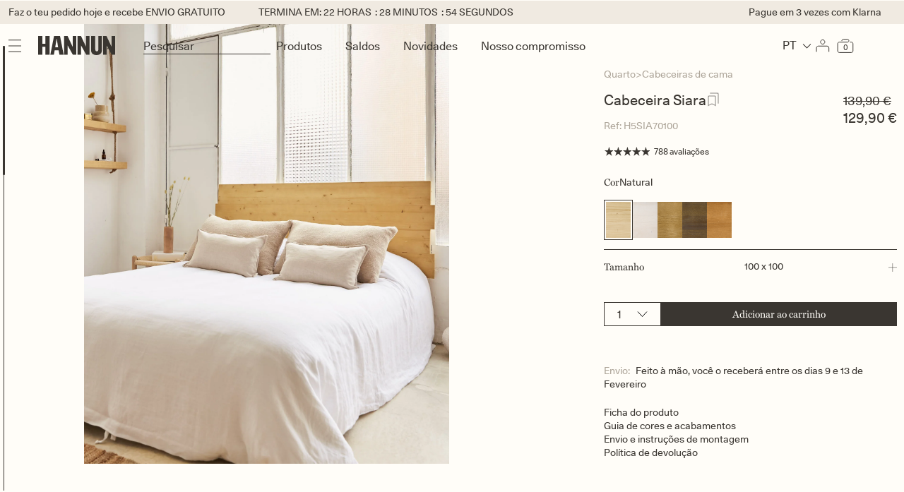

--- FILE ---
content_type: text/css
request_url: https://hannun.com/cdn/shop/t/438/assets/popup-location.css?v=108813570220849947961733966380
body_size: -22
content:
.popup-location{position:fixed;top:0;right:-30%;overflow-y:scroll;width:100%;height:100%;background:#fffdf8;transition:right .3s ease;z-index:1300;visibility:hidden;display:none;padding:0 8px}.popup-location.is-open{right:0;visibility:visible;display:block;-webkit-animation:bar .5s ease}.popup-location .header-popup{display:flex;justify-content:space-between;align-items:center}.popup-location .header-popup .title{font-family:Unica77 LL;font-size:12px;font-weight:400;line-height:15px;color:#3a3631;margin:0}.popup-location .sub_title{font-family:Miller Text;font-size:20px;font-weight:500;line-height:23px;letter-spacing:0;text-align:left;color:#3a3631;margin-top:23px}.popup-location .list_location{margin-top:41px}.popup-location .list_location .title{font-family:Unica77 LL;font-size:10px;font-weight:400;line-height:12px;color:#3a3631;margin:0;padding-bottom:10px}.popup-location .button_submit{font-family:Miller Text;font-size:12.7px;font-weight:500;line-height:15px;text-align:center;color:#fffdf8;height:24px;background:#3a3631;display:flex;align-items:center;justify-content:center;cursor:pointer;margin-top:94px}.popup-location .icon-close{cursor:pointer}.popup-location .item-location label{display:inline-block;cursor:pointer;position:relative;padding-left:51px;font-family:Unica77 LL;font-size:12px;font-weight:400;line-height:15px;text-align:left;color:#3a3631}.popup-location .item-location input{display:none}.popup-location .item-location label:before{content:"";display:block;width:10px;height:10px;margin-right:14px;position:absolute;left:0;border:1px solid #3A3631;background-color:transparent;top:2px}.popup-location .item-location input:checked+label:after{content:"";display:block;position:absolute;left:0;width:10px;height:10px;background:#3a3631;top:2px}.popup-location .list-option{display:flex;flex-direction:column}.popup-location .list-option .item-location{padding-top:14px;padding-bottom:15px;border-top:.5px solid #3A3631}.open-popup-store{color:#aea69a!important}.popup-location .localization-form{padding:0}@media screen and (max-width: 767px){.popup-location{padding-bottom:53px;padding-top:17px;height:calc(100% - 92.13px);top:92.13px}.popup-location .icon-close{display:none}}@media screen and (min-width: 768px){.popup-location .list_location .title{padding-bottom:6px}.popup-location .item-location label:before,.popup-location .item-location input:checked+label:after{width:12px;height:12px}.popup-location{width:36.8rem;padding:9px 9px 15px;height:100%;border-left:1px solid}.popup-location .header-popup .title{font-size:14px;font-weight:400;line-height:1.4}.popup-location .sub_title{font-size:20px;font-weight:500;line-height:23px;margin-top:35px}.popup-location .list_location{margin-top:29px}.popup-location .list_location .title{font-size:10px;font-weight:400;line-height:12px}.popup-location .item-location label{font-size:14px;font-weight:400;line-height:1.4;padding-left:107px}.popup-location .button_submit{margin-top:52px;font-size:14px;line-height:1.4}.popup-location .list-option .item-location{padding-top:10px;padding-bottom:13px}}.popup-location{padding-bottom:0}.list_location--footer{position:sticky;bottom:0;background:#fffdf8;padding-bottom:24px}.list_location--footer .button_submit{margin-top:16px}@media screen and (min-width: 768px){.list_location--footer{padding-bottom:15px}.list_location--footer .button_submit{margin-top:40px}}
/*# sourceMappingURL=/cdn/shop/t/438/assets/popup-location.css.map?v=108813570220849947961733966380 */


--- FILE ---
content_type: text/javascript
request_url: https://hannun.com/cdn/shop/t/438/assets/media-gallery.js?v=56713668260506801851758163552
body_size: 1060
content:
customElements.get("media-gallery")||customElements.define("media-gallery",class extends HTMLElement{constructor(){super(),this.elements={liveRegion:this.querySelector('[id^="GalleryStatus"]'),viewer:this.querySelector('[id^="GalleryViewer"]'),thumbnails:this.querySelector('[id^="GalleryThumbnails"]')},this.mql=window.matchMedia("(min-width: 750px)"),this.elements.thumbnails&&(this.elements.viewer.addEventListener("slideChanged",debounce(this.onSlideChanged.bind(this),500)),this.elements.thumbnails.querySelectorAll("[data-target]").forEach(mediaToSwitch=>{mediaToSwitch.querySelector("button").addEventListener("click",this.setActiveMedia.bind(this,mediaToSwitch.dataset.target,!1))}),this.dataset.desktopLayout.includes("thumbnail")&&this.mql.matches&&this.removeListSemantic())}onSlideChanged(event){const thumbnail=this.elements.thumbnails.querySelector(`[data-target="${event.detail.currentElement.dataset.mediaId}"]`);this.setActiveThumbnail(thumbnail)}setActiveMedia(mediaId,prepend){const activeMedia=this.elements.viewer?this.elements.viewer.querySelector(`[data-media-id="${mediaId}"]`):null;if(!activeMedia)return;if(this.elements.viewer.querySelectorAll("[data-media-id]").forEach(element=>{element.classList.remove("is-active")}),activeMedia.classList.add("is-active"),prepend){if(activeMedia.parentElement.prepend(activeMedia),this.elements.thumbnails){const activeThumbnail2=this.elements.thumbnails.querySelector(`[data-target="${mediaId}"]`);activeThumbnail2.parentElement.prepend(activeThumbnail2)}this.elements.viewer.slider&&this.elements.viewer.resetPages()}if(this.preventStickyHeader(),window.setTimeout(()=>{this.elements.thumbnails&&activeMedia.parentElement.scrollTo({left:activeMedia.offsetLeft}),(!this.elements.thumbnails||this.dataset.desktopLayout==="stacked")&&activeMedia.scrollIntoView({behavior:"smooth"})}),this.playActiveMedia(activeMedia),!this.elements.thumbnails)return;const activeThumbnail=this.elements.thumbnails.querySelector(`[data-target="${mediaId}"]`);this.setActiveThumbnail(activeThumbnail),this.announceLiveRegion(activeMedia,activeThumbnail.dataset.mediaPosition)}setActiveThumbnail(thumbnail){!this.elements.thumbnails||!thumbnail||(this.elements.thumbnails.querySelectorAll("button").forEach(element=>element.removeAttribute("aria-current")),thumbnail.querySelector("button").setAttribute("aria-current",!0),!this.elements.thumbnails.isSlideVisible(thumbnail,10)&&this.elements.thumbnails.slider.scrollTo({left:thumbnail.offsetLeft}))}announceLiveRegion(activeItem,position){const image=activeItem.querySelector(".product__modal-opener--image img");image&&(image.onload=()=>{this.elements.liveRegion.setAttribute("aria-hidden",!1),this.elements.liveRegion.innerHTML=window.accessibilityStrings.imageAvailable.replace("[index]",position),setTimeout(()=>{this.elements.liveRegion.setAttribute("aria-hidden",!0)},2e3)},image.src=image.src)}playActiveMedia(activeItem){window.pauseAllMedia();const deferredMedia=activeItem.querySelector(".deferred-media");deferredMedia&&deferredMedia.loadContent(!1)}preventStickyHeader(){this.stickyHeader=this.stickyHeader||document.querySelector("sticky-header"),this.stickyHeader&&this.stickyHeader.dispatchEvent(new Event("preventHeaderReveal"))}removeListSemantic(){this.elements.viewer.slider&&(this.elements.viewer.slider.setAttribute("role","presentation"),this.elements.viewer.sliderItems.forEach(slide=>slide.setAttribute("role","presentation")))}}),customElements.get("media-gallery-swiper")||customElements.define("media-gallery-swiper",class extends HTMLElement{constructor(){super(),this.elements={swiper:this.querySelector(".slider-mobile-gutter--custom .swiper")},this.initSwiper(),this.calculateMobileGalleryWrapper();let self=this,resizeTimeout;this.calculateTop(),window.addEventListener("resize",function(){clearTimeout(resizeTimeout),self.calculateTop(),resizeTimeout=setTimeout(self.calculateMobileGalleryWrapper(),250)}),new MutationObserver(()=>{this.calculateTop()}).observe(document.querySelector(".swiper-media-gallery"),{subtree:!0,childList:!0}),this.imageUrls=[],this.currentIndex=0,setTimeout(()=>{this.initLightbox()},500)}initSwiper(){const swiperOptions={direction:"vertical",loop:!1,slidesPerView:"auto",speed:500,mousewheel:{forceToAxis:!0,releaseOnEdges:!0,sensitivity:1,thresholdDelta:40,thresholdTime:200},scrollbar:{el:this.querySelector(".swiper-scrollbar"),draggable:!0},touchReleaseOnEdges:!0,breakpoints:{750:{scrollbar:{dragSize:183}}},touchRatio:1,freeMode:!1,speed:400,on:{slideChangeTransitionEnd:function(){document.querySelectorAll(".swiper-slide video").forEach(v=>{v.pause()});const video=this.slides[this.activeIndex].querySelector("video");video&&video.play()}}},swiper=new Swiper(this.elements.swiper,swiperOptions)}calculateTop(){this.querySelectorAll(".media-extend-item").forEach(item=>{let position=Number(item.getAttribute("data-position")),marginBottom=8;window.screen.width>=750&&(marginBottom=40);let heightPlus=(position-1)*marginBottom;item.classList.remove("hidden");let heightItem=Number(item.offsetHeight),heightMediaMain=Number(this.querySelector(".swiper-wrapper").querySelector("li").offsetHeight);heightMediaMain==0&&(heightMediaMain=700);let top=heightMediaMain*position+heightPlus-heightItem;item.style.top=top+"px"})}calculateMobileGalleryWrapper(){const sliderWrapper=this.querySelector(".swiper");if(window.innerWidth<750){const firstGalleryItem=this.querySelectorAll(".product__media-item")[0];firstGalleryItem&&sliderWrapper&&(sliderWrapper.style.maxHeight=`${firstGalleryItem.clientHeight}px`)}else sliderWrapper.style.maxHeight=null}initLightbox(){}});
//# sourceMappingURL=/cdn/shop/t/438/assets/media-gallery.js.map?v=56713668260506801851758163552


--- FILE ---
content_type: text/javascript
request_url: https://hannun.com/cdn/shop/t/438/assets/cart-recomment-product.js?v=52068931433716619731736997252
body_size: -591
content:
class SwiperRecommentElement extends HTMLElement{constructor(){super()}connectedCallback(){this.initSwiper()}initSwiper(){new Swiper(this.querySelector(".cart-recomment"),{slidesPerView:"auto",spaceBetween:8,pagination:{el:".swiper-pagination",clickable:!0},scrollbar:{el:".swiper-scrollbar",draggable:!0,dragSize:237},mousewheel:{forceToAxis:!0}})}}customElements.define("cart-recomment",SwiperRecommentElement);
//# sourceMappingURL=/cdn/shop/t/438/assets/cart-recomment-product.js.map?v=52068931433716619731736997252
